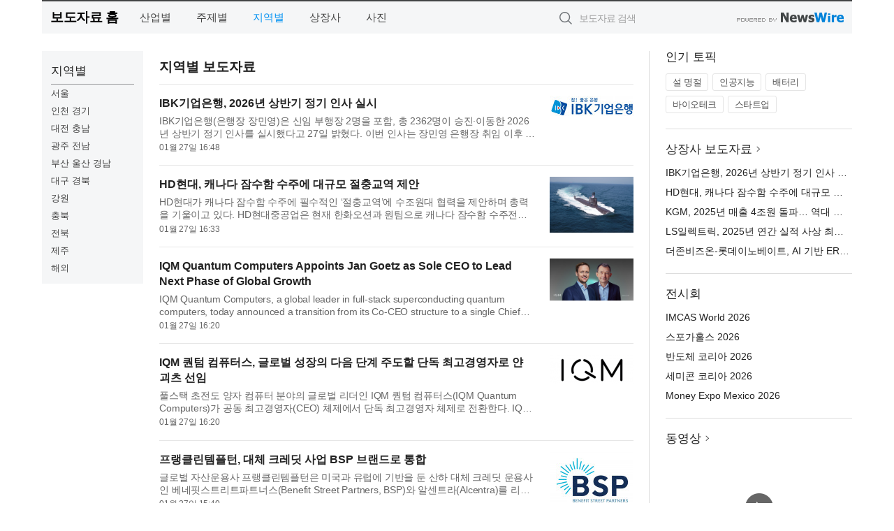

--- FILE ---
content_type: text/html; charset=UTF-8
request_url: http://press.ikoreadaily.co.kr/?md=A03
body_size: 11531
content:
<!DOCTYPE html>
<html lang="ko">
<head>
	<meta http-equiv="X-UA-Compatible" content="IE=edge">
	<meta charset="utf-8">
	<title>지역별 보도자료 - 코리아데일리</title>
	<meta name="description" content="기업,기관,단체의 보도자료를 11개 지역별로 볼 수 있습니다.">				
	<link href="//static.newswire.co.kr/press/css/reset.css?v=29" rel="stylesheet">
	<link href="//static.newswire.co.kr/press/css/common.css?v=29" rel="stylesheet">
	<script src="https://ajax.googleapis.com/ajax/libs/jquery/1.12.4/jquery.min.js"></script>
	<script type="text/javascript">
		var sHost = "http://press.ikoreadaily.co.kr";
		document.domain = "ikoreadaily.co.kr";
		if(document.location.protocol!=='https:') top.window.scrollTo(0, 0);
	</script>
</head>
<body class="clearfix">
<div class="media_header"><script type="text/javascript" src="http://www.ikoreadaily.co.kr/_press/head.js" charset="utf-8"></script></div>
<div id="wrap"><div id="wrap_width" class="container" style="width:1160px;">
		<div class="header">
			<div class="header-wrap">
				<div class="logo"><a href="/">보도자료 홈</a></div>
				<ul class="gnb-wrap"><li class="nav-item"><a href="/?md=A01">산업별</a></li> <li class="nav-item"><a href="/?md=A02">주제별</a></li> <li class="nav-item"><a href="/?md=A03" class="active">지역별</a></li> <li class="nav-item"><a href="/?md=A07">상장사</a></li> <li class="nav-item"><a href="/?md=A04">사진</a></li></ul>				<div class="search_form">
					<form method="get" action="/search" class="search-form">
						<input id="searchsubmitbtn" class="icon submit" type="submit">
						<input type="text" id="topskey" name="skey" class="form-control input_box" title="검색어 입력" data-feild="skey" placeholder="보도자료 검색">
					</form>
				</div>
				<a href="https://www.newswire.co.kr/?&amp;VHOST=1&amp;partnerCPID=134&amp;KEY=76338127f40440c9cb8d9a4ac8fbd638&amp;RF=" target="_blank" rel="nofollow"><div class="poweredby" title="뉴스와이어 제공">뉴스와이어 제공</div></a>
			</div>
		</div>
		<div class="col-type-1">
			<div class="leftmenu">
				<ul class="sideNav"><li class="sn-item"><div class="sn-title">지역별</div><ul class="sn-2depth"><li class="sn-2depth-item"><a href="/?md=A03&amp;cat=1" class="nav-drop">서울</a></li><li class="sn-2depth-item"><a href="/?md=A03&amp;cat=2" class="nav-drop">인천 경기</a></li><li class="sn-2depth-item"><a href="/?md=A03&amp;cat=3" class="nav-drop">대전 충남</a></li><li class="sn-2depth-item"><a href="/?md=A03&amp;cat=4" class="nav-drop">광주 전남</a></li><li class="sn-2depth-item"><a href="/?md=A03&amp;cat=5" class="nav-drop">부산 울산 경남</a></li><li class="sn-2depth-item"><a href="/?md=A03&amp;cat=6" class="nav-drop">대구 경북</a></li><li class="sn-2depth-item"><a href="/?md=A03&amp;cat=7" class="nav-drop">강원</a></li><li class="sn-2depth-item"><a href="/?md=A03&amp;cat=8" class="nav-drop">충북</a></li><li class="sn-2depth-item"><a href="/?md=A03&amp;cat=9" class="nav-drop">전북</a></li><li class="sn-2depth-item"><a href="/?md=A03&amp;cat=10" class="nav-drop">제주</a></li><li class="sn-2depth-item"><a href="/?md=A03&amp;cat=11" class="nav-drop">해외</a></li></ul></li></ul>			
			</div>
			<div class="col-main">
				
				<div class="title-module">
					<h2 class="sub-title">지역별 보도자료</h2>				</div>
				<ul class="newslist">
				
					<li class="atc_lst">
						<dl>
							<dd id="act_1027654" class="atc_thum"><a href="/newsRead.php?no=1027654"><div class="socheap logo"><img src="//file.newswire.co.kr/data/upfile/company_img/2024/03/12_1028147215_20240320171248_7117572107.jpg" alt="IBK기업은행 Logo"></div></a></dd>
							<dt><a href="/newsRead.php?no=1027654">IBK기업은행, 2026년 상반기 정기 인사 실시</a></dt>
							<dd class="articleView"><a href="/newsRead.php?no=1027654" class="ellipsis-line2">IBK기업은행(은행장 장민영)은 신임 부행장 2명을 포함, 총 2362명이 승진·이동한 2026년 상반기 정기 인사를 실시했다고 27일 밝혔다. 이번 인사는 장민영 은행장 취임 이후 첫 정기 인사로, 생산적 금융, 포용 금융, 지역 균형 발전을 위한 ‘정책금융’과 디지털 시...</a></dd>
							<dd><span class="mdate">01월 27일 16:48</span></dd>
						</dl>
					</li>
					<li class="atc_lst">
						<dl>
							<dd id="act_1027652" class="atc_thum"><a href="/newsRead.php?no=1027652"><div class="socheap"><img src="//file.newswire.co.kr/data/datafile2/thumb_big/2026/01/1028147215_20260127162945_8289015844.png" alt="HD현대중공업이 건조해 지난 2024년 4월 해군에 인도한 장보고-Ⅲ 배치-I 3번함 신채호함의 시운전 모습"></div></a></dd>
							<dt><a href="/newsRead.php?no=1027652">HD현대, 캐나다 잠수함 수주에 대규모 절충교역 제안</a></dt>
							<dd class="articleView"><a href="/newsRead.php?no=1027652" class="ellipsis-line2">HD현대가 캐나다 잠수함 수주에 필수적인 ‘절충교역’에 수조원대 협력을 제안하며 총력을 기울이고 있다. HD현대중공업은 현재 한화오션과 원팀으로 캐나다 잠수함 수주전에 참여하고 있다. HD현대의 수조원대 대규모 패키지딜은 방사청 및 한화오션과 함께 캐나다 ...</a></dd>
							<dd><span class="mdate">01월 27일 16:33</span></dd>
						</dl>
					</li>
					<li class="atc_lst">
						<dl>
							<dd id="act_1027648" class="atc_thum"><a href="/newsRead.php?no=1027648"><div class="socheap"><img src="//file.newswire.co.kr/data/datafile2/thumb_big/2026/01/31017998_20260127160603_2818079997.jpg" alt="From left to right: Jan Goetz (Co-founder & CEO) and Søren Hein (Chief Operating Officer and Deputy CEO)"></div></a></dd>
							<dt><a href="/newsRead.php?no=1027648">IQM Quantum Computers Appoints Jan Goetz as Sole CEO to Lead Next Phase of Global Growth</a></dt>
							<dd class="articleView"><a href="/newsRead.php?no=1027648" class="ellipsis-line2">IQM Quantum Computers, a global leader in full-stack superconducting quantum computers, today announced a transition from its Co-CEO structure to a single Chief Executive Officer model. Co-founder and current Co-CEO Dr Jan Goetz becomes sole CEO e...</a></dd>
							<dd><span class="mdate">01월 27일 16:20</span></dd>
						</dl>
					</li>
					<li class="atc_lst">
						<dl>
							<dd id="act_1027649" class="atc_thum"><a href="/newsRead.php?no=1027649"><div class="socheap logo"><img src="//file.newswire.co.kr/data/upfile/company_img/2022/09/12_1028147215_20220901141604_3247161894.png" alt="IQM Quantum Computers Logo"></div></a></dd>
							<dt><a href="/newsRead.php?no=1027649">IQM 퀀텀 컴퓨터스, 글로벌 성장의 다음 단계 주도할 단독 최고경영자로 얀 괴츠 선임</a></dt>
							<dd class="articleView"><a href="/newsRead.php?no=1027649" class="ellipsis-line2">풀스택 초전도 양자 컴퓨터 분야의 글로벌 리더인 IQM 퀀텀 컴퓨터스(IQM Quantum Computers)가 공동 최고경영자(CEO) 체제에서 단독 최고경영자 체제로 전환한다. IQM 이사회 결의에 따라 공동 창립자이자 현 공동 CEO인 얀 괴츠(Jan Goetz) 박사가 1월 1일부로 단...</a></dd>
							<dd><span class="mdate">01월 27일 16:20</span></dd>
						</dl>
					</li>
					<li class="atc_lst">
						<dl>
							<dd id="act_1027644" class="atc_thum"><a href="/newsRead.php?no=1027644"><div class="socheap logo"><img src="//file.newswire.co.kr/data/upfile/company_img/2026/01/12_1028147215_20260127150055_2227353711.jpg" alt="Benefit Street Partners Logo"></div></a></dd>
							<dt><a href="/newsRead.php?no=1027644">프랭클린템플턴, 대체 크레딧 사업 BSP 브랜드로 통합</a></dt>
							<dd class="articleView"><a href="/newsRead.php?no=1027644" class="ellipsis-line2">글로벌 자산운용사 프랭클린템플턴은 미국과 유럽에 기반을 둔 산하 대체 크레딧 운용사인 베네핏스트리트파트너스(Benefit Street Partners, BSP)와 알센트라(Alcentra)를 리뉴얼된 BSP 브랜드로 통합한다고 밝혔다. 이번 브랜드 통합은 프랭클린템플턴이 2019년 인...</a></dd>
							<dd><span class="mdate">01월 27일 15:40</span></dd>
						</dl>
					</li>
					<li class="atc_lst">
						<dl>
							<dd id="act_1027643" class="atc_thum"><a href="/newsRead.php?no=1027643"><div class="socheap"><img src="//file.newswire.co.kr/data/datafile2/thumb_big/2026/01/31017998_20260127152451_6197922680.jpg" alt="David Manlowe, CEO of Benefit Street Partners"></div></a></dd>
							<dt><a href="/newsRead.php?no=1027643">Franklin Templeton Aligns Alternative Credit Firms Under BSP Brand</a></dt>
							<dd class="articleView"><a href="/newsRead.php?no=1027643" class="ellipsis-line2">Franklin Templeton’s US and European alternative credit businesses, Benefit Street Partners and Alcentra, have now aligned under an updated Benefit Street Partners (BSP) brand. The move is the final step in BSP and Alcentra’s integration - two pio...</a></dd>
							<dd><span class="mdate">01월 27일 15:40</span></dd>
						</dl>
					</li>
					<li class="atc_lst">
						<dl>
							<dd id="act_1027647" class="atc_thum"><a href="/newsRead.php?no=1027647"><div class="socheap"><img src="//file.newswire.co.kr/data/datafile2/thumb_big/2026/01/1028147215_20260127153443_7997481520.jpg" alt="KGM 무쏘"></div></a></dd>
							<dt><a href="/newsRead.php?no=1027647">KGM, 2025년 매출 4조원 돌파… 역대 최대 매출 및 3년 연속 흑자 기록</a></dt>
							<dd class="articleView"><a href="/newsRead.php?no=1027647" class="ellipsis-line2">KG 모빌리티( 이하 KGM)가 지난 2025년에 △판매 11만535대, 별도 재무제표 기준 △매출 4조2433억원 △영업이익 536억원 △당기순이익 531억원의 잠정 실적을 발표했다. 이러한 실적은 글로벌 신흥 시장 KGM 브랜드 론칭과 무쏘 EV 및 토레스 하이브리드 등 신차 출시 ...</a></dd>
							<dd><span class="mdate">01월 27일 15:38</span></dd>
						</dl>
					</li>
					<li class="atc_lst">
						<dl>
							<dd id="act_1027635" class="atc_thum"><a href="/newsRead.php?no=1027635"><div class="socheap"><img src="//file.newswire.co.kr/data/datafile2/thumb_big/2026/01/31017998_20260127140558_5684651977.jpg" alt="홈플릭스의 리빙 OS(공간운영체제)에 적용된 심박·호흡·체동을 실시간으로 인지하는 젠다카디언의 비접촉 레이더 센서 구성 모습. 침실 등 일상 공간에 자연스럽게 설치돼 카메라 없이도 공간의 상태와 사용자 움직임을 인지하며 프라이버시를 고려한 지능형 주거 환경을 구현한다"></div></a></dd>
							<dt><a href="/newsRead.php?no=1027635">홈플릭스, CES 혁신상 수상 기업 ‘젠다카디언’과 전략적 업무협약 체결</a></dt>
							<dd class="articleView"><a href="/newsRead.php?no=1027635" class="ellipsis-line2">피지컬 AI 주거 플랫폼 기업 홈플릭스(HomeFlix)가 독자적인 비접촉 레이더 기술을 보유한 글로벌 헬스케어 기업 젠다카디언(Xandar Kardian)과 기술 실증(PoC) 및 데이터 협력을 위한 업무협약(MOU)을 체결했다. 리빙 OS, ‘공간이 상태를 이해하는 단계’로의 확장 ...</a></dd>
							<dd><span class="mdate">01월 27일 15:10</span></dd>
						</dl>
					</li>
					<li class="atc_lst">
						<dl>
							<dd id="act_1027642" class="atc_thum"><a href="/newsRead.php?no=1027642"><div class="socheap"><img src="//file.newswire.co.kr/data/datafile2/thumb_big/2026/01/1988343010_20260127135910_7374642930.png" alt="라이온코리아가 ‘2025~2026 디스커버서울패스 고객센터 운영’ 사업을 수주했다(AI 생성 이미지)"></div></a></dd>
							<dt><a href="/newsRead.php?no=1027642">라이온코리아 ‘디스커버서울패스 고객센터 운영’ 사업 수주</a></dt>
							<dd class="articleView"><a href="/newsRead.php?no=1027642" class="ellipsis-line2">서울관광재단이 추진하는 관광 정책 사업의 일환으로 라이온코리아가 ‘2025~2026 디스커버서울패스 고객센터 운영’ 사업을 수주하고 서울을 방문하는 외국인 관광객을 대상으로 관광 패스 이용 전반에 대한 고객응대 업무를 수행한다. 본 사업은 관광객이 디스커버서...</a></dd>
							<dd><span class="mdate">01월 27일 14:16</span></dd>
						</dl>
					</li>
					<li class="atc_lst">
						<dl>
							<dd id="act_1027634" class="atc_thum"><a href="/newsRead.php?no=1027634"><div class="socheap"><img src="//file.newswire.co.kr/data/datafile2/thumb_big/2026/01/3556431398_20260127114214_6205222713.jpg" alt="SlurryXpert 진단 키트"></div></a></dd>
							<dt><a href="/newsRead.php?no=1027634">딥테크 스타트업 코팅솔루션포유, SlurryXpert로 2026 에디슨 어워즈 파이널리스트 선정</a></dt>
							<dd class="articleView"><a href="/newsRead.php?no=1027634" class="ellipsis-line2">서울대학교 교수 창업 딥테크 스타트업 코팅솔루션포유는 자사의 핵심 제품 ‘SlurryXpert’가 ‘2026 에디슨 어워즈(Edison Awards)’ 재료 과학(Materials Science) 부문 파이널리스트로 선정됐다고 밝혔다. 에디슨 어워즈는 오는 4월 시상식에서 최종 수상자를 발표할...</a></dd>
							<dd><span class="mdate">01월 27일 14:00</span><span class="sprite spt-news-vod" data-toggle="tooltip" data-placement="top" title="동영상"></span></dd>
						</dl>
					</li>
					<li class="atc_lst">
						<dl>
							<dd id="act_1027640" class="atc_thum"><a href="/newsRead.php?no=1027640"><div class="socheap logo"><img src="//file.newswire.co.kr/data/upfile/company_img/2025/07/12_1028147215_20250730143021_6834414604.jpg" alt="Access Advance LLC Logo"></div></a></dd>
							<dt><a href="/newsRead.php?no=1027640">Access Advance Extends HEVC Advance Rate Increase Deadline</a></dt>
							<dd class="articleView"><a href="/newsRead.php?no=1027640" class="ellipsis-line2">Access Advance LLC today announced that the Licensors of HEVC Advance have approved an extension of the deadline for new Licensees to secure current royalty rates and caps through 2030. Companies that become Licensees of the HEVC Advance program o...</a></dd>
							<dd><span class="mdate">01월 27일 13:55</span></dd>
						</dl>
					</li>
					<li class="atc_lst">
						<dl>
							<dd id="act_1027641" class="atc_thum"><a href="/newsRead.php?no=1027641"><div class="socheap logo"><img src="//file.newswire.co.kr/data/upfile/company_img/2025/07/12_1028147215_20250730143021_6834414604.jpg" alt="Access Advance LLC Logo"></div></a></dd>
							<dt><a href="/newsRead.php?no=1027641">Access Advance, HEVC Advance 요율 인상 마감 기한 연장</a></dt>
							<dd class="articleView"><a href="/newsRead.php?no=1027641" class="ellipsis-line2">Access Advance LLC는 HEVC Advance의 라이선스 제공자가 신규 라이선스 사용권자의 현재 로열티 요율 및 한도 보장을 위한 마감 기한을 2030년까지 연장한다고 발표했다. 2026년 6월 30일 또는 그 이전에 HEVC Advance 프로그램의 라이선스 사용권자가 되는 회사는 ...</a></dd>
							<dd><span class="mdate">01월 27일 13:55</span></dd>
						</dl>
					</li>
					<li class="atc_lst">
						<dl>
							<dd id="act_1027638" class="atc_thum"><a href="/newsRead.php?no=1027638"><div class="socheap"><img src="//file.newswire.co.kr/data/datafile2/thumb_big/2026/01/3076890372_20260127131224_5385712997.png" alt="왼쪽부터 준비된사람들 페어피스 양승호 대표, 혜명메이빌 이수경 원장, 퍼즐커뮤니케이션즈 하승필 이사"></div></a></dd>
							<dt><a href="/newsRead.php?no=1027638">퍼즐커뮤니케이션즈-페어피스, 아동양육시설 혜명메이빌을 위한 ‘사랑나눔의 날’ 개최</a></dt>
							<dd class="articleView"><a href="/newsRead.php?no=1027638" class="ellipsis-line2">주식회사 준비된사람들 페어피스와 퍼즐커뮤니케이션즈는 2026년 새해를 맞아 지난 22일 서울 금천구에 위치한 아동양육시설 혜명메이빌(옛 혜명보육원)을 위한 ‘사랑나눔의 날’ 기부 행사를 열고 기부금과 생활용품, 완구류 등을 전달했다고 밝혔다. 혜명메이빌은 ...</a></dd>
							<dd><span class="mdate">01월 27일 13:38</span></dd>
						</dl>
					</li>
					<li class="atc_lst">
						<dl>
							<dd id="act_1027636" class="atc_thum"><a href="/newsRead.php?no=1027636"><div class="socheap"><img src="//file.newswire.co.kr/data/datafile2/thumb_big/2026/01/3695447567_20260127121205_1917976792.jpg" alt="가천대학교 가천의료융합교육 및 연구협의체(G-MERCI)와 인천광역시교육청이 보건·의료 분야 업무 협약을 체결했다(사진=가천대학교 지능형 홈케어 기반구축사업단)"></div></a></dd>
							<dt><a href="/newsRead.php?no=1027636">가천대학교, 인천광역시교육청과 보건·의료 협력 협약 체결</a></dt>
							<dd class="articleView"><a href="/newsRead.php?no=1027636" class="ellipsis-line2">가천대학교 지능형 홈케어 기반구축사업단(단장 이은석)은 1월 21일 가천대학교를 방문한 도성훈 인천광역시교육감의 일정과 연계해 지역 기반 보건·의료 협력 및 건강 교육 혁신 생태계 조성을 위한 중요한 계기가 마련됐다고 전했다. 이날 인천광역시교육청(교육감...</a></dd>
							<dd><span class="mdate">01월 27일 13:23</span></dd>
						</dl>
					</li>
					<li class="atc_lst">
						<dl>
							<dd id="act_1027626" class="atc_thum"><a href="/newsRead.php?no=1027626"><div class="socheap"><img src="//file.newswire.co.kr/data/datafile2/thumb_big/2026/01/2072966667_20260127101313_2025151721.png" alt="KTP가 약국 전용 외국인 구매 도우미 솔루션 ‘메디큐알(MediQR)’을 공식 론칭했다"></div></a></dd>
							<dt><a href="/newsRead.php?no=1027626">KTP, AI 기반 약국 전용 외국인 솔루션 ‘메디큐알’ 론칭… 약사 응대는 편하게, 외국인 만족도는 높게</a></dt>
							<dd class="articleView"><a href="/newsRead.php?no=1027626" class="ellipsis-line2">외국인 관광객의 한국 약국 방문이 단순한 의약품 구매를 넘어 ‘K-뷰티·헬스 쇼핑’의 필수 코스로 자리 잡고 있다. 이러한 흐름에 발맞춰 관광 핀테크(Fintech) 전문 기업 KTP(대표 주병천)가 AI와 빅데이터 기술을 결합한 약국 전용 외국인 구매 도우미 솔루션 ‘메...</a></dd>
							<dd><span class="mdate">01월 27일 13:00</span></dd>
						</dl>
					</li>
					<li class="atc_lst">
						<dl>
							<dd id="act_1027573" class="atc_thum"><a href="/newsRead.php?no=1027573"><div class="socheap"><img src="//file.newswire.co.kr/data/datafile2/thumb_big/2026/01/1981844013_20260126110824_5361741828.jpg" alt="넥스트레벨스튜디오가 35억 원 규모의 시리즈 A 투자를 성공적으로 유치했다"></div></a></dd>
							<dt><a href="/newsRead.php?no=1027573">넥스트레벨스튜디오, 35억 규모 시리즈 A 투자 유치… 글로벌 IP 하우스로 도약</a></dt>
							<dd class="articleView"><a href="/newsRead.php?no=1027573" class="ellipsis-line2">차세대 K-콘텐츠 전문 기업 넥스트레벨스튜디오가 35억 원 규모의 시리즈 A 투자를 성공적으로 유치했다고 27일 밝혔다. 이번 라운드는 기존 투자자인 타임폴리오자산운용이 후속 투자를 단행한 가운데 에스투엘파트너스와 위벤처스 등이 신규 투자자로 합류했다. 최...</a></dd>
							<dd><span class="mdate">01월 27일 12:00</span></dd>
						</dl>
					</li>
					<li class="atc_lst">
						<dl>
							<dd id="act_1027632" class="atc_thum"><a href="/newsRead.php?no=1027632"><div class="socheap logo"><img src="//file.newswire.co.kr/data/upfile/company_img/2023/12/12_31017998_20231205152837_3929230644.png" alt="BNK부산은행 Logo"></div></a></dd>
							<dt><a href="/newsRead.php?no=1027632">BNK부산은행, 디지털 전략 거점 ‘양산종합금융센터’ 출범</a></dt>
							<dd class="articleView"><a href="/newsRead.php?no=1027632" class="ellipsis-line2">BNK부산은행(은행장 김성주)은 영업점 거점화·대형화를 통해 영업점 경쟁력을 강화하고 고객 중심의 밀착형 금융서비스를 제공하기 위해 기존의 양산금융센터를 확대 개편한 ‘양산종합금융센터’를 새롭게 출범한다고 27일(화) 밝혔다. ‘양산종합금융센터’는 양산 지...</a></dd>
							<dd><span class="mdate">01월 27일 11:38</span></dd>
						</dl>
					</li>
					<li class="atc_lst">
						<dl>
							<dd id="act_1027631" class="atc_thum"><a href="/newsRead.php?no=1027631"><div class="socheap logo"><img src="//file.newswire.co.kr/data/upfile/company_img/2023/12/12_1028147215_20231205085310_3788075972.png" alt="LS일렉트릭 Logo"></div></a></dd>
							<dt><a href="/newsRead.php?no=1027631">LS일렉트릭, 2025년 연간 실적 사상 최대치 경신</a></dt>
							<dd class="articleView"><a href="/newsRead.php?no=1027631" class="ellipsis-line2">LS ELECTRIC(일렉트릭)이 지난 2025년 4분기 분기 기준 최대 매출, 영업이익을 달성하며 연간 실적도 사상 최대치를 기록했다고 27일 밝혔다. LS일렉트릭은 지난해 연결 기준 매출 4조9622억원, 영업이익 4269억원으로 전년 대비 각각 9%, 9.6% 증가했다고 공시했다....</a></dd>
							<dd><span class="mdate">01월 27일 11:20</span></dd>
						</dl>
					</li>
					<li class="atc_lst">
						<dl>
							<dd id="act_1027630" class="atc_thum"><a href="/newsRead.php?no=1027630"><div class="socheap"><img src="//file.newswire.co.kr/data/datafile2/thumb_big/2026/01/3716495122_20260127104628_5972355307.jpg" alt="더존비즈온 이강수 부회장(왼쪽)과 롯데이노베이트 김경엽 대표가 26일 롯데이노베이트 본사에서 업무협약 체결 후 기념촬영을 하고 있다"></div></a></dd>
							<dt><a href="/newsRead.php?no=1027630">더존비즈온-롯데이노베이트, AI 기반 ERP 전략적 협력 MOU… 기업 AX 시장 정조준</a></dt>
							<dd class="articleView"><a href="/newsRead.php?no=1027630" class="ellipsis-line2">더존비즈온(대표 김용우)은 지난 26일 롯데이노베이트(대표 김경엽)와 서울 금천구 롯데이노베이트 본사에서 ‘AI 기반 ERP 전략적 협력을 위한 업무협약(MOU)’을 체결했다고 27일 밝혔다. 롯데이노베이트는 롯데그룹의 IT 전문 자회사로, 식품·유통·서비스·화학 등 ...</a></dd>
							<dd><span class="mdate">01월 27일 11:02</span></dd>
						</dl>
					</li>
					<li class="atc_lst">
						<dl>
							<dd id="act_1027577" class="atc_thum"><a href="/newsRead.php?no=1027577"><div class="socheap"><img src="//file.newswire.co.kr/data/datafile2/thumb_big/2026/01/1935308124_20260126133245_9268729639.jpg" alt="김준식 지음, 좋은땅출판사, 192쪽, 2만원"></div></a></dd>
							<dt><a href="/newsRead.php?no=1027577">좋은땅출판사 ‘빛의 3중성’ 출간</a></dt>
							<dd class="articleView"><a href="/newsRead.php?no=1027577" class="ellipsis-line2">좋은땅출판사가 ‘빛의 3중성’을 펴냈다. 2026년 ‘빛의 3중성’에서 김준식 저자는 빛의 존재를 새롭게 조명했다. 우주의 몸을 이루는 빛의 이중성은 입자와 파동인데, 저자가 주장한 새로운 패러다임은 ‘입자, 파동, 울림’이다. 지금까지 빛의 속성은 물질의 속성인 ...</a></dd>
							<dd><span class="mdate">01월 27일 11:00</span></dd>
						</dl>
					</li>
					<li class="atc_lst">
						<dl>
							<dd id="act_1027625" class="atc_thum"><a href="/newsRead.php?no=1027625"><div class="socheap"><img src="//file.newswire.co.kr/data/datafile2/thumb_big/2026/01/1028147215_20260127103905_3725121348.jpg" alt="타렉 아투이의 작품 ‘The Rain’(2023–4). 출처: Photo ©Markus Tretter. ©Tarek Atoui"></div></a></dd>
							<dt><a href="/newsRead.php?no=1027625">현대자동차 ‘현대 커미션’ 2026년 전시 작가로 타렉 아투이 선정</a></dt>
							<dd class="articleView"><a href="/newsRead.php?no=1027625" class="ellipsis-line2">현대자동차는 영국 테이트 미술관과 진행하는 대규모 전시 프로젝트인 ‘현대 커미션(Hyundai Commission)’의 2026년 전시 작가로 타렉 아투이(Tarek Atoui)가 선정됐다고 27일 밝혔다. 올해로 11번째를 맞는 현대 커미션은 현대미술의 발전을 위해 매년 한 명의 작가...</a></dd>
							<dd><span class="mdate">01월 27일 10:41</span></dd>
						</dl>
					</li>
					<li class="atc_lst">
						<dl>
							<dd id="act_1027629" class="atc_thum"><a href="/newsRead.php?no=1027629"><div class="socheap logo"><img src="//file.newswire.co.kr/data/upfile/company_img/2026/01/12_1028147215_20260127101554_1116186555.jpg" alt="TOURISE Logo"></div></a></dd>
							<dt><a href="/newsRead.php?no=1027629">투라이즈, 다보스 포럼에서 관광 산업을 16조달러 규모로 성장하는 글로벌 강자로 재정립</a></dt>
							<dd class="articleView"><a href="/newsRead.php?no=1027629" class="ellipsis-line2">투라이즈(TOURISE)는 다보스에서 열린 세계경제포럼 연례회의(World Economic Forum Annual Meeting)에서 산업, 경제, 지역을 연결하여 공통의 글로벌 과제를 해결하는 관광 산업의 역할을 강조했다. 관광 산업은 종종 고립된 산업으로 간과되지만, 투라이즈는 전 세...</a></dd>
							<dd><span class="mdate">01월 27일 10:40</span></dd>
						</dl>
					</li>
					<li class="atc_lst">
						<dl>
							<dd id="act_1027627" class="atc_thum"><a href="/newsRead.php?no=1027627"><div class="socheap"><img src="//file.newswire.co.kr/data/datafile2/thumb_big/2026/01/1028147215_20260127102051_5185634816.jpg" alt="His Excellency Ahmed Al‑Khateeb, Minister of Tourism of Saudi Arabia and Chairman of TOURISE, convenes executives from Trip.com, Visa, TikTok, PayPal, Salesforce, Forbes, Avolta, ByteDance, and more at Davos 2026"></div></a></dd>
							<dt><a href="/newsRead.php?no=1027627">TOURISE Reframes Tourism Sector as Global Powerhouse on a Path to $16 Trillion During Davos</a></dt>
							<dd class="articleView"><a href="/newsRead.php?no=1027627" class="ellipsis-line2">TOURISE advanced tourism’s role as a vital sector connecting industries, economies, and regions to address shared global challenges at the World Economic Forum Annual Meeting in Davos. Often overlooked as a siloed industry, TOURISE pressed the imp...</a></dd>
							<dd><span class="mdate">01월 27일 10:40</span></dd>
						</dl>
					</li>
					<li class="atc_lst">
						<dl>
							<dd id="act_1027628" class="atc_thum"><a href="/newsRead.php?no=1027628"><div class="socheap"><img src="//file.newswire.co.kr/data/datafile2/thumb_big/2026/01/1028147215_20260127102506_5181329673.png" alt="고기남 교수"></div></a></dd>
							<dt><a href="/newsRead.php?no=1027628">건국대 의대 연구팀, 유전체 이상 질환 이해와 치료에 새 전환점 마련</a></dt>
							<dd class="articleView"><a href="/newsRead.php?no=1027628" class="ellipsis-line2">건국대학교 의과대학 줄기세포교실 고기남 교수(의학과) 연구팀이 역분화 줄기세포 유도 기술을 활용해 유전체 각인 현상 중 전분화능 줄기세포 단계에서만 나타나는 특이적 각인 유전자를 세계 최초로 규명했다. 이번 연구 성과는 그 우수성을 인정받아 다학제 과학...</a></dd>
							<dd><span class="mdate">01월 27일 10:36</span></dd>
						</dl>
					</li>
					<li class="atc_lst">
						<dl>
							<dd id="act_1027624" class="atc_thum"><a href="/newsRead.php?no=1027624"><div class="socheap"><img src="//file.newswire.co.kr/data/datafile2/thumb_big/2026/01/1982080175_20260127100632_1501782247.png" alt="김제이 작가의 장편 소설 ‘젯다에서 멈춘 시간’이 페스트북 추천도서로 선정됐다"></div></a></dd>
							<dt><a href="/newsRead.php?no=1027624">김제이 작가의 ‘젯다에서 멈춘 시간’ 페스트북 추천도서 선정</a></dt>
							<dd class="articleView"><a href="/newsRead.php?no=1027624" class="ellipsis-line2">페스트북은 김제이 작가의 신간 소설 ‘젯다에서 멈춘 시간’을 추천도서로 선정했다. 이 작품은 1980년대 중동 건설 현장을 배경으로, 조직의 음모로 인생이 송두리째 파괴된 한 남자의 40년에 걸친 처절한 복수극을 다룬 장편 소설이다. 김제이 작가는 1976년 삼성그...</a></dd>
							<dd><span class="mdate">01월 27일 10:31</span></dd>
						</dl>
					</li>				</ul>
				<div class="pagination-wrap"> <ul class="pagination"> <li class="active"><a>1 <span class="sr-only">(current)</span></a> <li><a href="http://press.ikoreadaily.co.kr/?md=A03&amp;page=2" alt="2">2 <span class="sr-only">(current)</span></a></li> <li><a href="http://press.ikoreadaily.co.kr/?md=A03&amp;page=3" alt="3">3 <span class="sr-only">(current)</span></a></li> <li><a href="http://press.ikoreadaily.co.kr/?md=A03&amp;page=4" alt="4">4 <span class="sr-only">(current)</span></a></li> <li><a href="http://press.ikoreadaily.co.kr/?md=A03&amp;page=5" alt="5">5 <span class="sr-only">(current)</span></a></li> <li><a href="http://press.ikoreadaily.co.kr/?md=A03&amp;page=2" alt="2"><span aria-hidden="true">&rsaquo;</span></a></li> <li><a href="http://press.ikoreadaily.co.kr/?md=A03&amp;page=6"  alt="6"><span aria-hidden="true">&raquo;</span></a></li> </ul></div>			</div>
			<div class="rightcolumn">
				<div class="aside-cnt"><div class="aside-tit">인기 토픽</div><ul class="tag"><li><a href="/?md=A06&amp;tno=151">설 명절</a></li><li><a href="/?md=A06&amp;tno=203">인공지능</a></li><li><a href="/?md=A06&amp;tno=559">배터리</a></li><li><a href="/?md=A06&amp;tno=287">바이오테크</a></li><li><a href="/?md=A06&amp;tno=103">스타트업</a></li></ul></div> <div class="aside-cnt"><div class="aside-tit"><a href="/?md=A07">상장사 보도자료</a> <i class="sprite spt-title-bullet" aria-hidden="true"></i></div><ul class="lists"><li><div class="ellipsis"><a href="/newsRead.php?no=1027654">IBK기업은행, 2026년 상반기 정기 인사 실시</a></div></li><li><div class="ellipsis"><a href="/newsRead.php?no=1027652">HD현대, 캐나다 잠수함 수주에 대규모 절충교역 제안</a></div></li><li><div class="ellipsis"><a href="/newsRead.php?no=1027647">KGM, 2025년 매출 4조원 돌파… 역대 최대 매출 및 3년 연속 흑자 기록</a></div></li><li><div class="ellipsis"><a href="/newsRead.php?no=1027631">LS일렉트릭, 2025년 연간 실적 사상 최대치 경신</a></div></li><li><div class="ellipsis"><a href="/newsRead.php?no=1027630">더존비즈온-롯데이노베이트, AI 기반 ERP 전략적 협력 MOU… 기업 AX 시장 정조준</a></div></li></ul></div> <div class="aside-cnt"><div class="aside-tit">전시회</div><ul class="lists"><li><div class="ellipsis"><a href="https://www.newswire.co.kr/eventRead.php?no=15604" target="_blank">IMCAS World 2026</a></div></li><li><div class="ellipsis"><a href="https://www.newswire.co.kr/eventRead.php?no=15589" target="_blank">스포가홀스 2026</a></div></li><li><div class="ellipsis"><a href="https://www.newswire.co.kr/eventRead.php?no=15595" target="_blank">반도체 코리아 2026</a></div></li><li><div class="ellipsis"><a href="https://www.newswire.co.kr/eventRead.php?no=15596" target="_blank">세미콘 코리아 2026</a></div></li><li><div class="ellipsis"><a href="https://www.newswire.co.kr/eventRead.php?no=15605" target="_blank">Money Expo Mexico 2026</a></div></li></ul></div> <div class="aside-cnt aside-embed-mov2"><div class="aside-tit"><a href="/?md=A08">동영상</a> <i class="sprite spt-title-bullet" aria-hidden="true"></i></div><div class="inner"><div class="atc_thum"><a href="/newsRead.php?no=1027634" class="ico-play-video"><div class="thumbnail"><img src="https://img.youtube.com/vi/xdKD0ZzP0vg/mqdefault.jpg" alt="">	</div></a></div><div class="desc ellipsis-line2"><a href="/newsRead.php?no=1027634">딥테크 스타트업 코팅솔루션포유, SlurryXpert로 2026 에디슨 어워즈 파이널리스트 선정</a></div></div></div> <input type="hidden" id="pcid" value="0"><div class="aside-cnt aside-thumb"><div class="aside-tit">인기 사진</div><div class="thumb-wrap"><a class="sprite thumb-controls-prev prevnex" data-value="1">이전</a><a class="sprite thumb-controls-next prevnex" data-value="2">다음</a><div class="thumb"><a href="/newsRead.php?no=1027647" class="rphlaylink"><div class="socheap"><img id="rphlay" src="//file.newswire.co.kr/data/datafile2/thumb_big/2026/01/1028147215_20260127153443_7997481520.jpg" alt="KGM 무쏘"></div></a></div></div><div class="desc ellipsis-line2" id="rphlayintro"><a href="/newsRead.php?no=1027647">KGM 무쏘</a></div></div>				
			</div>
		</div>
</div></div>
<div class="media_footer"><script type="text/javascript" src="http://www.ikoreadaily.co.kr/_press/footer.js" charset="utf-8"></script></div>
<script type="text/javascript">
	var h = $("#wrap").height();
	var fa = 0;
	var fn = 'myframe';
	var photoinfo = [{"id":"1027647","filename":"2026\/01\/1028147215_20260127153443_7997481520.jpg","title":"KGM, 2025\ub144 \ub9e4\ucd9c 4\uc870\uc6d0 \ub3cc\ud30c\u2026 \uc5ed\ub300 \ucd5c\ub300 \ub9e4\ucd9c \ubc0f 3\ub144 \uc5f0\uc18d \ud751\uc790 \uae30\ub85d","alt":"KGM \ubb34\uc3d8"},{"id":"1027503","filename":"2026\/01\/2948667360_20260123150522_3188240886.jpg","title":"\ub9ac\ud2c0\uc5d4\uc824\uc2a4, 2026 \uc624\ub514\uc158 \uac1c\ucd5c\u2026 \ucd08\ub4f1 1~6\ud559\ub144 \uc2e0\uc785\ub2e8\uc6d0 \ubaa8\uc9d1","alt":"\ub9ac\ud2c0\uc5d4\uc824\uc2a4\uc608\uc220\ub2e8 2026 \uc624\ub514\uc158 \ud3ec\uc2a4\ud130"},{"id":"1027652","filename":"2026\/01\/1028147215_20260127162945_8289015844.png","title":"HD\ud604\ub300, \uce90\ub098\ub2e4 \uc7a0\uc218\ud568 \uc218\uc8fc\uc5d0 \ub300\uaddc\ubaa8 \uc808\ucda9\uad50\uc5ed \uc81c\uc548","alt":"HD\ud604\ub300\uc911\uacf5\uc5c5\uc774 \uac74\uc870\ud574 \uc9c0\ub09c 2024\ub144 4\uc6d4 \ud574\uad70\uc5d0 \uc778\ub3c4\ud55c \uc7a5\ubcf4\uace0-\u2162 \ubc30\uce58-I 3\ubc88\ud568 \uc2e0\ucc44\ud638\ud568\uc758 \uc2dc\uc6b4\uc804 \ubaa8\uc2b5"},{"id":"1027512","filename":"2026\/01\/3695662724_20260123195845_3102716709.png","title":"\uae00\ub80c\uc54c\ub77c\ud0a4, IWSC \u2018\uc138\uacc4 50\ub300 \uc99d\ub958\uc18c\u2019 \uc120\uc815 \ubc0f \uc6d4\ub4dc \uc704\uc2a4\ud0a4 \uc5b4\uc6cc\ub4dc \ub300\uac70 \uc218\uc0c1\u2026 \ub3c5\ub9bd \uc99d\ub958\uc18c\uc758 \u2018\ud488\uc9c8 \uacbd\uc601\u2019 \ud1b5\ud588\ub2e4","alt":"\uae00\ub80c\uc54c\ub77c\ud0a4 \uc99d\ub958\uc18c(The GlenAllachie Distillery) \uc804\uacbd"},{"id":"1027567","filename":"2026\/01\/3422205633_20260126110928_7990720401.png","title":"\ud55c\uad6d\uc774 \ub9cc\ub4e0 \uc120\ubc15\uc6a9 \uad50\uccb4\uc2dd \ubc30\ud130\ub9ac \uc2dc\uc2a4\ud15c \uae30\uc900, \uad6d\uc81c\ud45c\uc900 \ub410\ub2e4","alt":"\uad50\uccb4\uc2dd \ubc30\ud130\ub9ac \uc2dc\uc2a4\ud15c\uc73c\ub85c \uc6b4\ud56d\ud558\ub294 \uc5f0\uc548\uc120\ubc15 \uac1c\ub150\ub3c4(Nano Banana \uc0dd\uc131 \uc774\ubbf8\uc9c0)"},{"id":"1027566","filename":"2026\/01\/31017998_20260126110438_7365192632.jpg","title":"\uc2f1\uac00\ud3ec\ub974\ud56d\uacf5, \ubbf8\uad6d \ud3ec\ucd98\uc9c0 \u2018\uc138\uacc4\uc5d0\uc11c \uac00\uc7a5 \uc874\uacbd\ubc1b\ub294 \uae30\uc5c5 50\u2019\uc5d0 10\ub144 \uc5f0\uc18d \uc120\uc815","alt":"\uc2f1\uac00\ud3ec\ub974\ud56d\uacf5\uc774 \ubbf8\uad6d \uacbd\uc81c\uc804\ubb38\uc9c0 \ud3ec\ucd98(FORTUNE)\uc774 \uc120\uc815\ud55c \u20182026\ub144 \uc138\uacc4\uc5d0\uc11c \uac00\uc7a5 \uc874\uacbd\ubc1b\ub294 \uae30\uc5c5\u2019\uc5d0\uc11c 50\ub300 \uc62c\uc2a4\ud0c0 \uae30\uc5c5\uc73c\ub85c \uc120\uc815\ub410\ub2e4. \uc774\ub85c\uc368 \uc2f1\uac00\ud3ec\ub974\ud56d\uacf5\uc740 10\ub144 \uc5f0\uc18d \ud3ec\ucd98\uc9c0 \uc120\uc815 50\ub300 \uc62c\uc2a4\ud0c0 \uae30\uc5c5\uc5d0 \uc774\ub984\uc744 \uc62c\ub838\ub2e4"},{"id":"1027491","filename":"2026\/01\/1982154453_20260123153140_9667531949.jpg","title":"\uc77c\ud558\ub294 \ubc29\uc2dd\uc744 \ub2e4\uc2dc \uc815\uc758\ud558\ub2e4\u2026 \u20182026 \uc77c\uc798\ub7ec \ud398\uc2a4\ud0c0\u2019 7\uc6d4 2\uc77c~4\uc77c \ucf54\uc5d1\uc2a4 \ub9c8\uace1 \uac1c\ucd5c","alt":"\u20182025 \uc77c\uc798\ub7ec \ud398\uc2a4\ud0c0\u2019 \uc804\uc2dc\uc7a5 \uc804\uacbd"},{"id":"1027603","filename":"2026\/01\/1028147215_20260127084421_1688303854.jpg","title":"\ub9e4\uc77c \uc190\uc774 \uac00\ub294 \ub370\uc77c\ub9ac\uc6e8\uc5b4\u2026 \ub098\uc6b0, 2026\ub144 \ubd04 \uc2dc\uc98c \uceec\ub809\uc158 29CM\uc11c \uc120\uacf5\uac1c","alt":"\ub098\uc6b0(nau) \uc5d0\uc13c\uc15c \uc2a4\uc6fb \ud6c4\ub4dc \uc9d1\uc5c5 \ubc0f \uc5d0\uc13c\uc15c \uc2a4\uc6fb \ud32c\uce20 \ud654\ubcf4"},{"id":"1027625","filename":"2026\/01\/1028147215_20260127103905_3725121348.jpg","title":"\ud604\ub300\uc790\ub3d9\ucc28 \u2018\ud604\ub300 \ucee4\ubbf8\uc158\u2019 2026\ub144 \uc804\uc2dc \uc791\uac00\ub85c \ud0c0\ub809 \uc544\ud22c\uc774 \uc120\uc815","alt":"\ud0c0\ub809 \uc544\ud22c\uc774\uc758 \uc791\ud488 \u2018The Rain\u2019(2023\u20134). \ucd9c\ucc98: Photo \u00a9Markus Tretter. \u00a9Tarek Atoui"},{"id":"1027607","filename":"2026\/01\/1028147215_20260127085633_6212804021.jpg","title":"LS\uc804\uc120, \ub9d0\ub808\uc774\uc2dc\uc544 600\uc5b5\uc6d0 \uaddc\ubaa8 \ud574\uc800\ucf00\uc774\ube14 \ud134\ud0a4 \uc218\uc8fc","alt":"LS\uc804\uc120\uc774 \uac15\uc6d0\ub3c4 \ub3d9\ud574\uc2dc \ub3d9\ud574\ud56d\uc5d0\uc11c \ud574\uc800\ucf00\uc774\ube14\uc744 \uc120\uc801\ud558\ub294 \ubaa8\uc2b5"}];
	if($("#wrap_width").length) {
		var cw = $("#wrap_width").hasClass("wrap-unique") ? 801 : 1140;
		var w = $("#wrap_width").width();
		if (w >= cw) {
			$("#wrap_width").addClass("photo-4column");
		}
	}
	$( window ).on( "load", function() {
		if($(".grid").length) {
			$('.grid').masonry({
				itemSelector: '.grid-item',
				// use element for option
				columnWidth: '.grid-sizer',
				percentPosition: true
			});
		}
		if(fa) {
			h = $("#wrap").height();
			h = h +20;
			if(document.location.protocol==="https:") {
				window.parent.postMessage({ childHeight: $("#wrap").height() }, "http://press.ikoreadaily.co.kr/");
			} else {
				if(parent.document.getElementById(fn)!==null) parent.document.getElementById(fn).style.height = h+'px';
			}
		}
	});
</script>
<script src="//static.newswire.co.kr/press/js/common.js?v=29"></script>
</body>
</html>